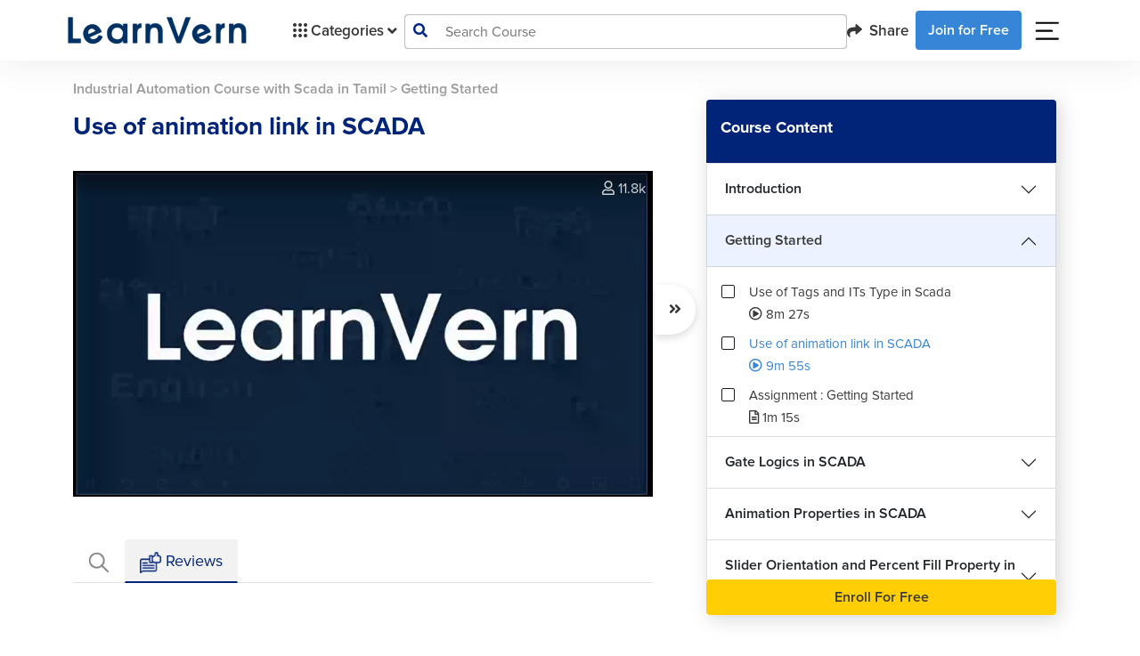

--- FILE ---
content_type: image/svg+xml
request_url: https://www.learnvern.com/images/new-home-assets/people2.svg
body_size: 6735
content:
<svg width="21" height="20" viewBox="0 0 21 20" fill="none" xmlns="http://www.w3.org/2000/svg">
<path d="M0.638014 9.85021C0.77129 9.94948 0.935338 10.0023 1.10358 10.0002C1.22404 10.0002 1.34284 9.97311 1.45058 9.92104C1.55833 9.86897 1.65205 9.79336 1.72432 9.70022C2.19355 9.09599 2.80164 8.60545 3.50061 8.26731C4.19958 7.92916 4.97029 7.75267 5.75192 7.75177C6.53354 7.75086 7.30469 7.92555 8.0045 8.26207C8.70431 8.59859 9.31362 9.08771 9.78435 9.69084L9.84255 9.75646H9.85225L9.90074 9.80334H9.92014L9.94924 9.83146H9.95894C9.9857 9.8534 10.015 9.87228 10.0462 9.88772L10.0753 9.90647L10.1626 9.94396H10.5991L10.667 9.92521H10.6767L10.7543 9.89709H10.7737L10.8222 9.86897L10.8513 9.85021L10.8804 9.83146C10.8829 9.83146 10.8854 9.83048 10.8872 9.82872C10.889 9.82696 10.8901 9.82458 10.8901 9.82209L10.9192 9.79397C10.9364 9.78645 10.9502 9.77312 10.958 9.75646H10.9774L11.0258 9.70022H11.0355C11.5053 9.09476 12.1145 8.60334 12.8149 8.26488C13.5152 7.92642 14.2874 7.75022 15.0704 7.75022C15.8534 7.75022 16.6256 7.92642 17.326 8.26488C18.0263 8.60334 18.6355 9.09476 19.1053 9.70022C19.2303 9.85728 19.4139 9.96089 19.6168 9.98891C19.8198 10.0169 20.0261 9.96716 20.1916 9.85021C20.2731 9.79112 20.3418 9.71708 20.3937 9.63234C20.4456 9.54759 20.4797 9.45378 20.4942 9.35628C20.5086 9.25878 20.503 9.15949 20.4777 9.06408C20.4524 8.96867 20.4079 8.87901 20.3468 8.80021C19.6601 7.90924 18.7438 7.20781 17.6892 6.76584C18.2662 6.25562 18.6702 5.58878 18.8482 4.85275C19.0262 4.11672 18.97 3.34587 18.6869 2.64128C18.4037 1.93669 17.9069 1.33125 17.2615 0.904347C16.6162 0.477449 15.8524 0.249023 15.0704 0.249023C14.2884 0.249023 13.5246 0.477449 12.8793 0.904347C12.2339 1.33125 11.7371 1.93669 11.454 2.64128C11.1708 3.34587 11.1146 4.11672 11.2926 4.85275C11.4706 5.58878 11.8746 6.25562 12.4516 6.76584C11.6917 7.08526 11.0007 7.54005 10.4148 8.10647C9.82887 7.54005 9.13791 7.08526 8.37797 6.76584C8.95495 6.25562 9.35895 5.58878 9.53699 4.85275C9.71502 4.11672 9.65878 3.34587 9.37564 2.64128C9.0925 1.93669 8.59568 1.33125 7.95032 0.904347C7.30496 0.477449 6.5412 0.249023 5.75919 0.249023C4.97717 0.249023 4.21341 0.477449 3.56805 0.904347C2.9227 1.33125 2.42588 1.93669 2.14274 2.64128C1.8596 3.34587 1.80335 4.11672 1.98139 4.85275C2.15942 5.58878 2.56342 6.25562 3.14041 6.76584C2.08582 7.20781 1.16952 7.90924 0.482827 8.80021C0.421689 8.87901 0.377205 8.96867 0.351916 9.06408C0.326627 9.15949 0.321028 9.25878 0.335438 9.35628C0.349849 9.45378 0.383987 9.54759 0.435903 9.63234C0.487819 9.71708 0.556496 9.79112 0.638014 9.85021ZM12.7426 4.00022C12.7426 3.55521 12.8791 3.12019 13.1349 2.75018C13.3907 2.38017 13.7542 2.09178 14.1796 1.92149C14.6049 1.75119 15.073 1.70663 15.5245 1.79345C15.9761 1.88026 16.3909 2.09456 16.7164 2.40922C17.042 2.72389 17.2637 3.1248 17.3535 3.56126C17.4433 3.99772 17.3972 4.45012 17.221 4.86125C17.0448 5.27239 16.7465 5.62379 16.3637 5.87102C15.9809 6.11825 15.5308 6.25022 15.0704 6.25022C14.4538 6.24775 13.8632 6.0099 13.4272 5.58848C12.9912 5.16706 12.7452 4.59619 12.7426 4.00022ZM3.43138 4.00022C3.43138 3.55521 3.5679 3.12019 3.82369 2.75018C4.07947 2.38017 4.44302 2.09178 4.86837 1.92149C5.29373 1.75119 5.76177 1.70663 6.21332 1.79345C6.66487 1.88026 7.07964 2.09456 7.40519 2.40922C7.73074 2.72389 7.95245 3.1248 8.04226 3.56126C8.13208 3.99772 8.08599 4.45012 7.9098 4.86125C7.73361 5.27239 7.43525 5.62379 7.05245 5.87102C6.66964 6.11825 6.21958 6.25022 5.75919 6.25022C5.1426 6.24775 4.552 6.0099 4.116 5.58848C3.68 5.16706 3.43393 4.59619 3.43138 4.00022ZM17.6892 16.5158C18.2662 16.0056 18.6702 15.3388 18.8482 14.6028C19.0262 13.8667 18.97 13.0959 18.6869 12.3913C18.4037 11.6867 17.9069 11.0812 17.2615 10.6543C16.6162 10.2274 15.8524 9.99902 15.0704 9.99902C14.2884 9.99902 13.5246 10.2274 12.8793 10.6543C12.2339 11.0812 11.7371 11.6867 11.454 12.3913C11.1708 13.0959 11.1146 13.8667 11.2926 14.6028C11.4706 15.3388 11.8746 16.0056 12.4516 16.5158C11.6917 16.8353 11.0007 17.29 10.4148 17.8565C9.82887 17.29 9.13791 16.8353 8.37797 16.5158C8.95495 16.0056 9.35895 15.3388 9.53699 14.6028C9.71502 13.8667 9.65878 13.0959 9.37564 12.3913C9.0925 11.6867 8.59568 11.0812 7.95032 10.6543C7.30496 10.2274 6.5412 9.99902 5.75919 9.99902C4.97717 9.99902 4.21341 10.2274 3.56805 10.6543C2.9227 11.0812 2.42588 11.6867 2.14274 12.3913C1.8596 13.0959 1.80335 13.8667 1.98139 14.6028C2.15942 15.3388 2.56342 16.0056 3.14041 16.5158C2.08582 16.9578 1.16952 17.6592 0.482827 18.5502C0.359352 18.7093 0.306335 18.9094 0.335438 19.1063C0.364542 19.3032 0.473381 19.4809 0.638014 19.6002C0.77129 19.6995 0.935338 19.7523 1.10358 19.7502C1.22404 19.7502 1.34284 19.7231 1.45058 19.671C1.55833 19.619 1.65205 19.5434 1.72432 19.4502C2.19355 18.846 2.80164 18.3555 3.50061 18.0173C4.19958 17.6792 4.97029 17.5027 5.75192 17.5018C6.53354 17.5009 7.30469 17.6756 8.0045 18.0121C8.70431 18.3486 9.31362 18.8377 9.78435 19.4408L9.84255 19.5065H9.85225L9.90074 19.5533H9.92014L9.94924 19.5815H9.95894L10.0462 19.6377L10.0753 19.6565L10.1626 19.694H10.5991L10.667 19.6752H10.6767L10.7543 19.6471H10.7737L10.8222 19.619L10.8513 19.6002L10.8804 19.5815H10.8901L10.9192 19.5533C10.9364 19.5458 10.9502 19.5325 10.958 19.5158H10.9774L11.0258 19.4596H11.0355C11.5053 18.8541 12.1145 18.3627 12.8149 18.0243C13.5152 17.6858 14.2874 17.5096 15.0704 17.5096C15.8534 17.5096 16.6256 17.6858 17.326 18.0243C18.0263 18.3627 18.6355 18.8541 19.1053 19.4596C19.2303 19.6167 19.4139 19.7203 19.6168 19.7483C19.8198 19.7763 20.0261 19.7265 20.1916 19.6096C20.2731 19.5505 20.3418 19.4765 20.3937 19.3917C20.4456 19.307 20.4797 19.2132 20.4942 19.1157C20.5086 19.0182 20.503 18.9189 20.4777 18.8235C20.4524 18.728 20.4079 18.6384 20.3468 18.5596C19.6613 17.6652 18.7449 16.9604 17.6892 16.5158ZM3.43138 13.7502C3.43138 13.3052 3.5679 12.8702 3.82369 12.5002C4.07947 12.1302 4.44302 11.8418 4.86837 11.6715C5.29373 11.5012 5.76177 11.4566 6.21332 11.5434C6.66487 11.6303 7.07964 11.8446 7.40519 12.1592C7.73074 12.4739 7.95245 12.8748 8.04226 13.3113C8.13208 13.7477 8.08599 14.2001 7.9098 14.6113C7.73361 15.0224 7.43525 15.3738 7.05245 15.621C6.66964 15.8683 6.21958 16.0002 5.75919 16.0002C5.1426 15.9977 4.552 15.7599 4.116 15.3385C3.68 14.9171 3.43393 14.3462 3.43138 13.7502ZM12.7426 13.7502C12.7426 13.3052 12.8791 12.8702 13.1349 12.5002C13.3907 12.1302 13.7542 11.8418 14.1796 11.6715C14.6049 11.5012 15.073 11.4566 15.5245 11.5434C15.9761 11.6303 16.3909 11.8446 16.7164 12.1592C17.042 12.4739 17.2637 12.8748 17.3535 13.3113C17.4433 13.7477 17.3972 14.2001 17.221 14.6113C17.0448 15.0224 16.7465 15.3738 16.3637 15.621C15.9809 15.8683 15.5308 16.0002 15.0704 16.0002C14.4538 15.9977 13.8632 15.7599 13.4272 15.3385C12.9912 14.9171 12.7452 14.3462 12.7426 13.7502Z" fill="#3785D7"/>
</svg>
